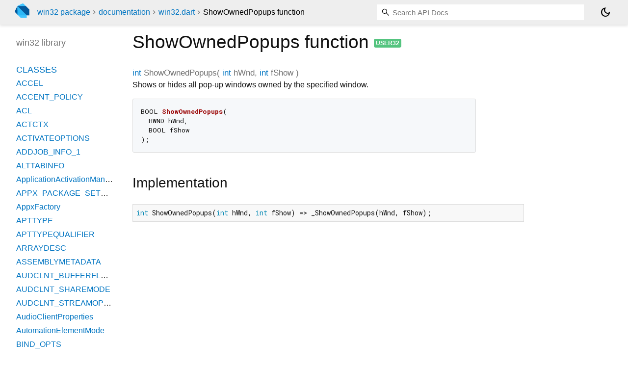

--- FILE ---
content_type: text/html; charset="utf-8"
request_url: https://pub.dev/documentation/win32/latest/win32/ShowOwnedPopups.html
body_size: 1659
content:
<!DOCTYPE html>
<html lang="en"><head><script type="text/javascript" src="https://www.googletagmanager.com/gtm.js?id=GTM-MX6DBN9" async="async"></script><script type="text/javascript" src="/static/hash-a6jh3avn/js/gtm.js"></script><meta charset="utf-8"/><meta http-equiv="X-UA-Compatible" content="IE=edge"/><meta name="viewport" content="width=device-width, height=device-height, initial-scale=1, user-scalable=no"/><meta name="generator" content="made with love by dartdoc"/><meta name="description" content="API docs for the ShowOwnedPopups function from the win32 library, for the Dart programming language."/><title>ShowOwnedPopups function - win32 library - Dart API</title><link rel="canonical" href="https://pub.dev/documentation/win32/latest/win32/ShowOwnedPopups.html"/><link rel="preconnect" href="https://fonts.gstatic.com"/><link rel="stylesheet" href="https://fonts.googleapis.com/css2?family=Roboto+Mono:ital,wght@0,300;0,400;0,500;0,700;1,400&amp;display=swap"/><link rel="stylesheet" href="https://fonts.googleapis.com/css2?family=Material+Symbols+Outlined:opsz,wght,FILL,GRAD@24,400,0,0"/><link rel="stylesheet" href="/static/hash-a6jh3avn/css/dartdoc.css"/><link rel="icon" href="/favicon.ico?hash=nk4nss8c7444fg0chird9erqef2vkhb8"/></head><body class="light-theme" data-base-href="../" data-using-base-href="false"><noscript><iframe src="https://www.googletagmanager.com/ns.html?id=GTM-MX6DBN9" height="0" width="0" style="display:none;visibility:hidden"></iframe></noscript><script src="/static/hash-a6jh3avn/js/dark-init.js"></script><div id="overlay-under-drawer"></div><header id="title"><span id="sidenav-left-toggle" class="material-symbols-outlined" role="button" tabindex="0">menu</span><a class="hidden-xs" href="/"><img src="/static/hash-a6jh3avn/img/dart-logo.svg" alt="" width="30" height="30" role="presentation" aria-label="Go to the landing page of pub.dev" style="height: 30px; margin-right: 1em;"/></a><ol class="breadcrumbs gt-separated dark hidden-xs"><li><a href="/packages/win32">win32 package</a></li><li><a href="../index.html">documentation</a></li><li><a href="../win32/">win32.dart</a></li><li class="self-crumb">ShowOwnedPopups function</li></ol><div class="self-name">ShowOwnedPopups function</div><form class="search navbar-right" role="search"><input id="search-box" class="form-control typeahead" type="text" placeholder="Loading search..." autocomplete="off"/></form><button id="theme-button" class="toggle" aria-label="Light and dark mode toggle" title="Toggle between light and dark mode"><span id="dark-theme-button" class="material-symbols-outlined" aria-hidden="true">dark_mode</span><span id="light-theme-button" class="material-symbols-outlined" aria-hidden="true">light_mode</span></button></header><main><div id="dartdoc-main-content" class="main-content" data-above-sidebar="win32/win32-library-sidebar.html" data-below-sidebar="">
      <div>
<h1><span class="kind-function">ShowOwnedPopups</span> function 
 
    <span class="category user32 cp-1 linked" title="This is part of the user32 topic."><a href="../topics/user32-topic.html">user32</a></span>
</h1></div>

    <div class="multi-line-signature">
        
<span class="returntype"><a href="https://api.dart.dev/stable/3.10.7/dart-core/int-class.html">int</a></span>
<span class="name ">ShowOwnedPopups</span>(<wbr><ol class="parameter-list single-line"> <li><span class="parameter" id="ShowOwnedPopups-param-hWnd"><span class="type-annotation"><a href="https://api.dart.dev/stable/3.10.7/dart-core/int-class.html">int</a></span> <span class="parameter-name">hWnd</span>, </span></li>
<li><span class="parameter" id="ShowOwnedPopups-param-fShow"><span class="type-annotation"><a href="https://api.dart.dev/stable/3.10.7/dart-core/int-class.html">int</a></span> <span class="parameter-name">fShow</span></span></li>
</ol>)

        

    </div>
    
<div class="desc markdown markdown-body">
  <p>Shows or hides all pop-up windows owned by the specified window.</p>
<pre class="language-c"><code class="language-c">BOOL ShowOwnedPopups(
  HWND hWnd,
  BOOL fShow
);
</code></pre>
</div>


    
<div class="summary source-code" id="source">
  <h2><span>Implementation</span></h2>
  <pre class="language-dart"><code class="language-dart">int ShowOwnedPopups(int hWnd, int fShow) =&gt; _ShowOwnedPopups(hWnd, fShow);</code></pre>
</div>


  </div><div id="dartdoc-sidebar-left" class="sidebar sidebar-offcanvas-left"><header id="header-search-sidebar" class="hidden-l"><form class="search-sidebar" role="search"><input id="search-sidebar" class="form-control typeahead" type="text" placeholder="Loading search..." autocomplete="off"/></form></header><ol id="sidebar-nav" class="breadcrumbs gt-separated dark hidden-l"><li><a href="/packages/win32">win32 package</a></li><li><a href="../index.html">documentation</a></li><li><a href="../win32/">win32</a></li><li class="self-crumb">ShowOwnedPopups function</li></ol>
    <!-- The search input and breadcrumbs below are only responsively visible at low resolutions. -->



    <h5>win32 library</h5>
    <div id="dartdoc-sidebar-left-content"></div>
  </div><div id="dartdoc-sidebar-right" class="sidebar sidebar-offcanvas-right">
  </div></main><footer><span class="no-break">win32 5.15.0</span></footer><script src="/static/hash-a6jh3avn/dartdoc/resources/highlight.pack.js"></script><script src="/static/hash-a6jh3avn/dartdoc/resources/docs.dart.js"></script></body></html>